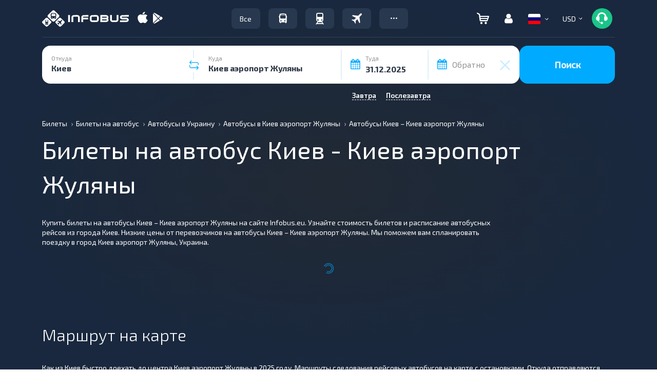

--- FILE ---
content_type: application/javascript
request_url: https://infobus.eu/js/firebase-export.js
body_size: 796
content:
// Import the functions you need from the SDKs you need
import { initializeApp } from "https://www.gstatic.com/firebasejs/11.0.2/firebase-app.js";
import { getMessaging, getToken } from "https://www.gstatic.com/firebasejs/11.0.2/firebase-messaging.js";

// Your web app's Firebase configuration
const firebaseConfig = {
    apiKey: "AIzaSyBI7A9w7IPIi96mTrY6-jeqW7HEtQshxSo",
    authDomain: "infobus-web.firebaseapp.com",
    projectId: "infobus-web",
    storageBucket: "infobus-web.firebasestorage.app",
    messagingSenderId: "1043541420964",
    appId: "1:1043541420964:web:b6729e9e0654471604af31",
    measurementId: "G-FMHJJ867Y0"
};

// Initialize Firebase
window.firebaseSpace = {};
window.firebaseSpace.firebaseApp = initializeApp(firebaseConfig);
window.firebaseSpace.getMessaging = getMessaging;
window.firebaseSpace.messaging = getMessaging(window.firebaseSpace.firebaseApp);
window.firebaseSpace.getToken = getToken;

--- FILE ---
content_type: image/svg+xml
request_url: https://infobus.eu/img/payment_system/apay.svg
body_size: 1036
content:
<svg width="52" height="24" viewBox="0 0 52 24" fill="none" xmlns="http://www.w3.org/2000/svg">
<rect width="52" height="24" rx="4" fill="white"/>
<g clip-path="url(#clip0_3036_15447)">
<path d="M13.43 7.05862C12.9613 7.60069 12.2114 8.02703 11.4614 7.96612C11.3677 7.23525 11.7364 6.45565 12.1676 5.98059C12.6363 5.42634 13.455 5.03045 14.1237 5C14.1987 5.75523 13.8925 6.50438 13.43 7.05862ZM14.1112 8.1062C13.0238 8.0453 12.0926 8.70917 11.5802 8.70917C11.0552 8.70917 10.2678 8.13666 9.40536 8.15493C8.28671 8.1732 7.24929 8.78835 6.68059 9.76894C5.50568 11.7362 6.37436 14.6414 7.51177 16.2432C8.06797 17.035 8.73042 17.906 9.60535 17.8755C10.4365 17.8451 10.7615 17.3517 11.7614 17.3517C12.7676 17.3517 13.0613 17.8755 13.9362 17.8633C14.8424 17.8451 15.4111 17.0716 15.9673 16.2798C16.5985 15.3784 16.861 14.5074 16.8735 14.4587C16.8548 14.4404 15.1236 13.7948 15.1049 11.8458C15.0861 10.2136 16.4735 9.44005 16.536 9.39132C15.7548 8.25847 14.5362 8.13666 14.1112 8.1062ZM20.3857 5.90141V17.772H22.2793V13.7156H24.8978C27.2914 13.7156 28.9663 12.1138 28.9663 9.79939C28.9663 7.48496 27.3164 5.90141 24.9603 5.90141H20.3857ZM22.2793 7.45451H24.4604C26.104 7.45451 27.0414 8.30719 27.0414 9.80548C27.0414 11.3038 26.104 12.1686 24.4541 12.1686H22.2793V7.45451ZM32.416 17.8633C33.6034 17.8633 34.7033 17.2786 35.2032 16.3468H35.2407V17.772H36.9906V11.8641C36.9906 10.1526 35.5845 9.04416 33.4221 9.04416C31.4161 9.04416 29.9287 10.1648 29.8724 11.6997H31.5785C31.7223 10.9688 32.416 10.4876 33.3659 10.4876C34.522 10.4876 35.172 11.0114 35.172 11.9798V12.6376L32.8097 12.7777C30.6161 12.9056 29.4287 13.7826 29.4287 15.3053C29.435 16.8401 30.6599 17.8633 32.416 17.8633ZM32.9284 16.4564C31.9223 16.4564 31.2786 15.9813 31.2786 15.2627C31.2786 14.5135 31.8973 14.0811 33.0784 14.0141L35.1782 13.8862V14.5561C35.1782 15.6646 34.2096 16.4564 32.9284 16.4564ZM39.3342 21C41.1778 21 42.0464 20.3118 42.8026 18.2349L46.1211 9.15988H44.1963L41.9714 16.1702H41.9339L39.7091 9.15988H37.7343L40.934 17.8024L40.759 18.3262C40.4716 19.2155 40.0028 19.5626 39.1654 19.5626C39.0154 19.5626 38.728 19.5443 38.6092 19.5322V20.9574C38.7217 20.9817 39.1904 21 39.3342 21Z" fill="black"/>
</g>
<defs>
<clipPath id="clip0_3036_15447">
<rect width="40" height="16" fill="white" transform="translate(6.12109 5)"/>
</clipPath>
</defs>
</svg>


--- FILE ---
content_type: image/svg+xml
request_url: https://infobus.eu/img/infobus_7/app-bg-appstore.svg
body_size: 7596
content:
<svg width="135" height="40" viewBox="0 0 135 40" fill="none" xmlns="http://www.w3.org/2000/svg">
<g clip-path="url(#clip0_3561_7250)">
<path d="M124.249 0.00013H10.7566C10.3429 0.00013 9.9342 0.00013 9.5216 0.00212999C9.17621 0.00412999 8.83358 0.00993997 8.48488 0.01483C7.72733 0.0227317 6.97157 0.081806 6.22416 0.191539C5.4778 0.303662 4.75482 0.515044 4.07967 0.818537C3.40534 1.1246 2.7892 1.52229 2.25358 1.99719C1.71514 2.47076 1.26632 3.01814 0.924356 3.61828C0.581453 4.21723 0.343683 4.85905 0.219258 5.52159C0.0936495 6.1833 0.0260586 6.85263 0.0170916 7.52359C0.00662229 7.83018 0.00551669 8.1378 0 8.44444V31.5586C0.00551669 31.8691 0.00662229 32.1699 0.0170916 32.4805C0.0260614 33.1514 0.0936522 33.8207 0.219258 34.4824C0.343339 35.1453 0.581124 35.7875 0.924356 36.3867C1.26616 36.9849 1.71505 37.5301 2.25358 38.001C2.78717 38.478 3.40371 38.876 4.07967 39.1797C4.75481 39.484 5.47772 39.6967 6.22416 39.8105C6.9717 39.9194 7.72738 39.9785 8.48488 39.9873C8.83358 39.9941 9.17621 39.998 9.5216 39.998C9.93419 40 10.343 40 10.7566 40H124.249C124.655 40 125.067 40 125.472 39.998C125.816 39.998 126.169 39.9941 126.512 39.9873C127.268 39.9789 128.023 39.9198 128.769 39.8105C129.518 39.6959 130.243 39.4833 130.921 39.1797C131.597 38.8758 132.213 38.4779 132.746 38.001C133.283 37.5282 133.733 36.9835 134.079 36.3867C134.42 35.7871 134.655 35.145 134.777 34.4824C134.903 33.8207 134.973 33.1515 134.987 32.4805C134.991 32.1699 134.991 31.8691 134.991 31.5586C135 31.1953 135 30.834 135 30.4648V9.53623C135 9.17002 135 8.80674 134.991 8.44444C134.991 8.1378 134.991 7.83018 134.987 7.52355C134.973 6.85253 134.903 6.18335 134.777 5.52155C134.655 4.8594 134.419 4.21762 134.079 3.61824C133.383 2.41532 132.278 1.43615 130.921 0.818447C130.243 0.515696 129.518 0.304369 128.769 0.191449C128.023 0.0812325 127.269 0.0221377 126.512 0.01469C126.169 0.00980997 125.816 0.00394999 125.472 0.00199999C125.067 0 124.655 0 124.249 0V0.00013Z" fill="#A6A6A6"/>
<path d="M9.54027 38.998C9.19662 38.998 8.86127 38.9941 8.52032 38.9874C7.81401 38.9793 7.10934 38.9251 6.41211 38.8254C5.76198 38.7267 5.13217 38.5433 4.54347 38.2811C3.96017 38.021 3.42815 37.68 2.96779 37.2712C2.50078 36.8671 2.11196 36.3985 1.81676 35.8839C1.5183 35.3659 1.31176 34.8107 1.20431 34.2376C1.08827 33.6218 1.0255 32.9991 1.01651 32.3749C1.00936 32.1654 1 31.4679 1 31.4679V8.51947C1 8.51947 1.00997 7.83262 1.01657 7.63083C1.02517 7.00764 1.08758 6.38594 1.20327 5.77109C1.31092 5.19642 1.51762 4.63961 1.81624 4.11994C2.11036 3.60566 2.49701 3.13669 2.96122 2.7312C3.4249 2.32186 3.95862 1.97911 4.54292 1.71547C5.13027 1.45408 5.75888 1.27193 6.4077 1.17511C7.10722 1.07434 7.81433 1.01986 8.52309 1.01213L9.54082 1H125.454L126.484 1.01262C127.186 1.01997 127.887 1.07396 128.58 1.17414C129.235 1.27217 129.87 1.45559 130.464 1.71838C131.635 2.2497 132.587 3.0903 133.188 4.12236C133.482 4.63845 133.686 5.19072 133.792 5.76042C133.909 6.38031 133.974 7.0069 133.988 7.6352C133.991 7.91653 133.991 8.21873 133.991 8.51947C134 8.892 134 9.24658 134 9.60407V30.3949C134 30.7558 134 31.1079 133.991 31.463C133.991 31.786 133.991 32.082 133.987 32.3866C133.974 33.0036 133.909 33.619 133.794 34.2278C133.689 34.8051 133.483 35.3646 133.185 35.8868C132.888 36.3959 132.501 36.8605 132.039 37.2634C131.579 37.6745 131.046 38.0175 130.461 38.2792C129.869 38.5434 129.234 38.7275 128.58 38.8254C127.882 38.9257 127.178 38.9798 126.471 38.9874C126.141 38.9941 125.795 38.998 125.459 38.998L124.237 39L9.54027 38.998Z" fill="black"/>
<path d="M24.768 20.3003C24.7788 19.4657 25.0005 18.6473 25.4125 17.9213C25.8245 17.1954 26.4135 16.5854 27.1246 16.1483C26.6728 15.5031 26.0769 14.9722 25.3841 14.5976C24.6912 14.2231 23.9206 14.0152 23.1334 13.9906C21.4542 13.8143 19.8262 14.9954 18.9705 14.9954C18.0982 14.9954 16.7807 14.0081 15.362 14.0373C14.4443 14.0669 13.55 14.3338 12.7661 14.8118C11.9822 15.2899 11.3356 15.9629 10.8891 16.7651C8.9551 20.1136 10.3977 25.0346 12.2503 27.7412C13.1772 29.0666 14.2605 30.547 15.6779 30.4945C17.065 30.437 17.583 29.61 19.2573 29.61C20.9161 29.61 21.4021 30.4945 22.8483 30.4611C24.3367 30.437 25.2745 29.1299 26.1688 27.792C26.8348 26.8476 27.3473 25.8039 27.6873 24.6995C26.8225 24.3338 26.0846 23.7216 25.5655 22.9393C25.0464 22.157 24.769 21.2392 24.768 20.3003Z" fill="white"/>
<path d="M22.0356 12.2113C22.8471 11.2371 23.247 9.98494 23.1501 8.7207C21.9103 8.85092 20.765 9.44348 19.9426 10.3803C19.5404 10.838 19.2324 11.3704 19.0362 11.9472C18.8399 12.524 18.7593 13.1337 18.7988 13.7417C19.419 13.7481 20.0325 13.6137 20.5932 13.3486C21.1538 13.0835 21.647 12.6946 22.0356 12.2113Z" fill="white"/>
<path d="M42.3008 27.1397H37.5674L36.4307 30.4961H34.4258L38.9092 18.0781H40.9922L45.4756 30.4961H43.4365L42.3008 27.1397ZM38.0576 25.5908H41.8096L39.96 20.1436H39.9082L38.0576 25.5908Z" fill="white"/>
<path d="M55.1573 25.9695C55.1573 28.7829 53.6514 30.5905 51.3789 30.5905C50.8033 30.6207 50.2308 30.4881 49.727 30.2079C49.2232 29.9278 48.8085 29.5114 48.5303 29.0065H48.4873V33.4909H46.6289V21.4421H48.4278V22.948H48.4619C48.7529 22.4455 49.1746 22.0313 49.6823 21.7495C50.1899 21.4676 50.7644 21.3287 51.3448 21.3474C53.6426 21.3474 55.1573 23.1638 55.1573 25.9695ZM53.2471 25.9695C53.2471 24.1365 52.2998 22.9314 50.8545 22.9314C49.4346 22.9314 48.4795 24.1618 48.4795 25.9695C48.4795 27.7937 49.4346 29.0154 50.8545 29.0154C52.2998 29.0154 53.2471 27.8191 53.2471 25.9695Z" fill="white"/>
<path d="M65.1221 25.9694C65.1221 28.7829 63.6162 30.5905 61.3438 30.5905C60.7681 30.6206 60.1956 30.488 59.6918 30.2079C59.188 29.9278 58.7733 29.5114 58.4952 29.0065H58.4521V33.4909H56.5938V21.4421H58.3926V22.948H58.4268C58.7177 22.4455 59.1394 22.0313 59.6471 21.7495C60.1547 21.4676 60.7292 21.3287 61.3096 21.3474C63.6075 21.3474 65.1221 23.1638 65.1221 25.9694ZM63.2119 25.9694C63.2119 24.1364 62.2647 22.9314 60.8194 22.9314C59.3994 22.9314 58.4444 24.1618 58.4444 25.9694C58.4444 27.7937 59.3994 29.0153 60.8194 29.0153C62.2647 29.0153 63.2119 27.8191 63.2119 25.9694H63.2119Z" fill="white"/>
<path d="M71.709 27.0362C71.8467 28.2676 73.043 29.0762 74.6778 29.0762C76.2442 29.0762 77.3711 28.2676 77.3711 27.1572C77.3711 26.1934 76.6914 25.6162 75.0821 25.2207L73.4727 24.833C71.1924 24.2822 70.1338 23.2158 70.1338 21.4854C70.1338 19.3428 72.001 17.8711 74.6524 17.8711C77.2764 17.8711 79.0752 19.3428 79.1358 21.4854H77.2598C77.1475 20.2461 76.1231 19.4981 74.626 19.4981C73.1289 19.4981 72.1045 20.2549 72.1045 21.3565C72.1045 22.2344 72.7588 22.751 74.3594 23.1465L75.7275 23.4824C78.2754 24.0849 79.334 25.1084 79.334 26.9248C79.334 29.248 77.4834 30.7031 74.54 30.7031C71.7861 30.7031 69.9268 29.2822 69.8066 27.0361L71.709 27.0362Z" fill="white"/>
<path d="M83.3437 19.3008V21.4434H85.0654V22.915H83.3437V27.9062C83.3437 28.6816 83.6885 29.043 84.4453 29.043C84.6497 29.0394 84.8538 29.0251 85.0566 29V30.4629C84.7164 30.5264 84.3705 30.5552 84.0244 30.5488C82.1914 30.5488 81.4766 29.8603 81.4766 28.1045V22.915H80.1602V21.4434H81.4765V19.3008H83.3437Z" fill="white"/>
<path d="M86.0645 25.9707C86.0645 23.1221 87.7422 21.332 90.3584 21.332C92.9834 21.332 94.6533 23.122 94.6533 25.9707C94.6533 28.8272 92.9922 30.6094 90.3584 30.6094C87.7255 30.6094 86.0645 28.8271 86.0645 25.9707ZM92.7598 25.9707C92.7598 24.0166 91.8643 22.8633 90.3584 22.8633C88.8525 22.8633 87.958 24.0254 87.958 25.9707C87.958 27.9326 88.8525 29.0772 90.3584 29.0772C91.8643 29.0772 92.7597 27.9326 92.7597 25.9707H92.7598Z" fill="white"/>
<path d="M96.1836 21.442H97.9561V22.983H97.9991C98.119 22.5017 98.4009 22.0764 98.7975 21.7785C99.1941 21.4806 99.6812 21.3284 100.177 21.3473C100.391 21.3465 100.605 21.3698 100.814 21.4166V23.1549C100.543 23.0723 100.261 23.0343 99.9785 23.0426C99.7085 23.0316 99.4394 23.0792 99.1895 23.1821C98.9397 23.285 98.7151 23.4408 98.5311 23.6386C98.3471 23.8365 98.2082 24.0719 98.1237 24.3286C98.0393 24.5852 98.0114 24.8571 98.042 25.1256V30.4957H96.1836L96.1836 21.442Z" fill="white"/>
<path d="M109.382 27.8379C109.132 29.4814 107.531 30.6094 105.483 30.6094C102.85 30.6094 101.215 28.8447 101.215 26.0137C101.215 23.1738 102.858 21.332 105.405 21.332C107.91 21.332 109.485 23.0527 109.485 25.7978V26.4346H103.091V26.5469C103.061 26.8801 103.103 27.2157 103.213 27.5316C103.323 27.8474 103.5 28.1362 103.73 28.3787C103.96 28.6213 104.24 28.8121 104.549 28.9384C104.859 29.0647 105.192 29.1236 105.526 29.1113C105.966 29.1525 106.406 29.0508 106.783 28.8213C107.16 28.5919 107.452 28.247 107.617 27.8379L109.382 27.8379ZM103.1 25.1357H107.626C107.643 24.8361 107.597 24.5363 107.493 24.2551C107.388 23.9739 107.226 23.7174 107.018 23.5016C106.809 23.2858 106.558 23.1155 106.281 23.0013C106.003 22.8871 105.705 22.8314 105.405 22.8379C105.103 22.8361 104.803 22.8942 104.523 23.009C104.243 23.1237 103.988 23.2928 103.774 23.5064C103.559 23.72 103.389 23.974 103.274 24.2537C103.158 24.5333 103.099 24.8331 103.1 25.1357V25.1357Z" fill="white"/>
<path d="M37.8271 8.73138C38.2168 8.70342 38.6077 8.76228 38.9718 8.90371C39.3359 9.04515 39.6641 9.26563 39.9327 9.54925C40.2013 9.83288 40.4036 10.1726 40.525 10.5438C40.6464 10.9151 40.6839 11.3087 40.6348 11.6962C40.6348 13.6025 39.6045 14.6982 37.8271 14.6982H35.6719V8.73138H37.8271ZM36.5986 13.8544H37.7236C38.002 13.871 38.2806 13.8254 38.5392 13.7208C38.7977 13.6161 39.0297 13.4552 39.2182 13.2496C39.4067 13.0441 39.5469 12.7991 39.6288 12.5324C39.7107 12.2658 39.7321 11.9843 39.6914 11.7084C39.7291 11.4335 39.7056 11.1538 39.6224 10.8891C39.5393 10.6244 39.3987 10.3814 39.2106 10.1775C39.0226 9.97358 38.7917 9.81378 38.5346 9.70954C38.2776 9.6053 38.0006 9.55922 37.7236 9.57459H36.5986V13.8544Z" fill="white"/>
<path d="M41.6819 12.4458C41.6536 12.1498 41.6875 11.8513 41.7813 11.5692C41.8751 11.2871 42.0269 11.0278 42.2268 10.8078C42.4268 10.5878 42.6705 10.4121 42.9423 10.2918C43.2142 10.1715 43.5082 10.1094 43.8055 10.1094C44.1027 10.1094 44.3967 10.1715 44.6686 10.2918C44.9404 10.4121 45.1841 10.5878 45.3841 10.8078C45.584 11.0278 45.7358 11.2871 45.8296 11.5692C45.9235 11.8513 45.9573 12.1498 45.929 12.4458C45.9578 12.742 45.9244 13.041 45.8308 13.3235C45.7372 13.606 45.5855 13.8658 45.3855 14.0862C45.1856 14.3067 44.9417 14.4828 44.6695 14.6033C44.3974 14.7239 44.1031 14.7861 43.8055 14.7861C43.5078 14.7861 43.2135 14.7239 42.9414 14.6033C42.6693 14.4828 42.4254 14.3067 42.2254 14.0862C42.0254 13.8658 41.8737 13.606 41.7801 13.3235C41.6865 13.041 41.6531 12.742 41.6819 12.4458ZM45.0149 12.4458C45.0149 11.4697 44.5764 10.8989 43.8069 10.8989C43.0345 10.8989 42.5999 11.4697 42.5999 12.4458C42.5999 13.4297 43.0345 13.9961 43.8069 13.9961C44.5765 13.996 45.0149 13.4257 45.0149 12.4458H45.0149Z" fill="white"/>
<path d="M51.5742 14.6982H50.6523L49.7217 11.3818H49.6514L48.7246 14.6982H47.8115L46.5703 10.1953H47.4717L48.2783 13.6313H48.3447L49.2705 10.1953H50.1231L51.0488 13.6313H51.1191L51.9219 10.1953H52.8105L51.5742 14.6982Z" fill="white"/>
<path d="M53.8535 10.1949H54.709V10.9102H54.7754C54.888 10.6533 55.0781 10.4379 55.3189 10.2941C55.5598 10.1503 55.8395 10.0852 56.1191 10.1079C56.3382 10.0915 56.5582 10.1245 56.7628 10.2046C56.9674 10.2847 57.1514 10.4098 57.3011 10.5707C57.4508 10.7315 57.5623 10.924 57.6275 11.1338C57.6927 11.3436 57.7099 11.5654 57.6777 11.7827V14.6977H56.7891V12.0059C56.7891 11.2823 56.4746 10.9224 55.8174 10.9224C55.6686 10.9155 55.5201 10.9408 55.3821 10.9966C55.244 11.0525 55.1197 11.1375 55.0175 11.2459C54.9154 11.3543 54.8379 11.4834 54.7904 11.6246C54.7429 11.7657 54.7264 11.9154 54.7422 12.0635V14.6978H53.8535L53.8535 10.1949Z" fill="white"/>
<path d="M59.0938 8.4375H59.9824V14.6982H59.0938V8.4375Z" fill="white"/>
<path d="M61.219 12.4439C61.1907 12.1479 61.2246 11.8494 61.3185 11.5673C61.4123 11.2852 61.5641 11.0259 61.7641 10.8059C61.964 10.5859 62.2078 10.4101 62.4796 10.2898C62.7515 10.1696 63.0455 10.1074 63.3428 10.1074C63.6401 10.1074 63.9341 10.1696 64.206 10.2898C64.4778 10.4101 64.7215 10.5859 64.9215 10.8059C65.1215 11.0259 65.2733 11.2852 65.3671 11.5673C65.461 11.8494 65.4949 12.1479 65.4666 12.4439C65.4954 12.7401 65.4619 13.0391 65.3683 13.3216C65.2747 13.6042 65.123 13.864 64.9229 14.0844C64.7229 14.3048 64.479 14.4809 64.2069 14.6014C63.9348 14.722 63.6404 14.7842 63.3428 14.7842C63.0452 14.7842 62.7508 14.722 62.4787 14.6014C62.2065 14.4809 61.9626 14.3048 61.7626 14.0844C61.5626 13.864 61.4109 13.6042 61.3173 13.3216C61.2237 13.0391 61.1902 12.7401 61.219 12.4439ZM64.552 12.4439C64.552 11.4678 64.1135 10.897 63.344 10.897C62.5715 10.897 62.137 11.4678 62.137 12.4439C62.137 13.4278 62.5716 13.9942 63.344 13.9942C64.1135 13.9942 64.552 13.4239 64.552 12.4439H64.552Z" fill="white"/>
<path d="M66.4023 13.4258C66.4023 12.6152 67.0059 12.1479 68.0771 12.0815L69.2969 12.0112V11.6226C69.2969 11.147 68.9824 10.8784 68.375 10.8784C67.8789 10.8784 67.5352 11.0605 67.4365 11.3789H66.5762C66.667 10.6055 67.3945 10.1094 68.416 10.1094C69.5449 10.1094 70.1816 10.6714 70.1816 11.6226V14.6992H69.3262V14.0664H69.2559C69.1131 14.2934 68.9127 14.4784 68.6751 14.6027C68.4375 14.7269 68.1712 14.7858 67.9033 14.7734C67.7143 14.7931 67.5232 14.7729 67.3425 14.7142C67.1617 14.6555 66.9953 14.5596 66.8538 14.4326C66.7124 14.3056 66.5992 14.1504 66.5214 13.977C66.4437 13.8036 66.4031 13.6158 66.4023 13.4258ZM69.2969 13.041V12.6645L68.1973 12.7349C67.5771 12.7764 67.2959 12.9873 67.2959 13.3843C67.2959 13.7895 67.6474 14.0254 68.1309 14.0254C68.2725 14.0397 68.4156 14.0254 68.5516 13.9833C68.6876 13.9412 68.8138 13.8722 68.9226 13.7804C69.0313 13.6885 69.1205 13.5757 69.1849 13.4487C69.2492 13.3217 69.2873 13.183 69.2969 13.041Z" fill="white"/>
<path d="M71.3496 12.4448C71.3496 11.022 72.0811 10.1206 73.2188 10.1206C73.5002 10.1077 73.7795 10.1751 74.024 10.315C74.2685 10.4548 74.4682 10.6615 74.5996 10.9106H74.666V8.4375H75.5547V14.6982H74.7031V13.9868H74.6328C74.4912 14.2343 74.2846 14.4383 74.0353 14.5768C73.7861 14.7153 73.5037 14.783 73.2188 14.7724C72.0732 14.7725 71.3496 13.8711 71.3496 12.4448ZM72.2676 12.4448C72.2676 13.3999 72.7178 13.9746 73.4707 13.9746C74.2197 13.9746 74.6826 13.3916 74.6826 12.4487C74.6826 11.5103 74.2149 10.919 73.4707 10.919C72.7227 10.919 72.2676 11.4976 72.2676 12.4448H72.2676Z" fill="white"/>
<path d="M79.2307 12.4458C79.2024 12.1498 79.2363 11.8513 79.3301 11.5692C79.424 11.2871 79.5757 11.0278 79.7757 10.8078C79.9756 10.5878 80.2193 10.4121 80.4912 10.2918C80.763 10.1715 81.057 10.1094 81.3543 10.1094C81.6516 10.1094 81.9455 10.1715 82.2174 10.2918C82.4892 10.4121 82.7329 10.5878 82.9329 10.8078C83.1328 11.0278 83.2846 11.2871 83.3784 11.5692C83.4723 11.8513 83.5061 12.1498 83.4778 12.4458C83.5067 12.742 83.4732 13.041 83.3796 13.3235C83.286 13.606 83.1344 13.8658 82.9344 14.0862C82.7344 14.3067 82.4905 14.4828 82.2184 14.6033C81.9462 14.7239 81.6519 14.7861 81.3543 14.7861C81.0567 14.7861 80.7623 14.7239 80.4902 14.6033C80.2181 14.4828 79.9742 14.3067 79.7742 14.0862C79.5742 13.8658 79.4225 13.606 79.3289 13.3235C79.2353 13.041 79.2019 12.742 79.2307 12.4458ZM82.5637 12.4458C82.5637 11.4697 82.1253 10.8989 81.3557 10.8989C80.5833 10.8989 80.1487 11.4697 80.1487 12.4458C80.1487 13.4297 80.5833 13.9961 81.3557 13.9961C82.1253 13.996 82.5637 13.4257 82.5637 12.4458Z" fill="white"/>
<path d="M84.6699 10.1949H85.5254V10.9102H85.5918C85.7045 10.6533 85.8945 10.4379 86.1353 10.2941C86.3762 10.1503 86.6559 10.0852 86.9356 10.1079C87.1547 10.0915 87.3746 10.1245 87.5792 10.2046C87.7838 10.2847 87.9678 10.4098 88.1175 10.5707C88.2672 10.7315 88.3787 10.924 88.4439 11.1338C88.5091 11.3436 88.5263 11.5654 88.4941 11.7827V14.6977H87.6055V12.0059C87.6055 11.2823 87.291 10.9224 86.6338 10.9224C86.485 10.9155 86.3365 10.9408 86.1985 10.9966C86.0604 11.0525 85.9361 11.1375 85.8339 11.2459C85.7318 11.3543 85.6543 11.4834 85.6068 11.6246C85.5593 11.7657 85.5428 11.9154 85.5586 12.0635V14.6978H84.6699V10.1949Z" fill="white"/>
<path d="M93.5166 9.07422V10.2158H94.4922V10.9644H93.5166V13.2798C93.5166 13.7515 93.7109 13.958 94.1533 13.958C94.2666 13.9576 94.3797 13.9508 94.4922 13.9375V14.6777C94.3326 14.7063 94.1709 14.7215 94.0088 14.7231C93.0205 14.7231 92.627 14.3755 92.627 13.5073V10.9643H91.9121V10.2158H92.627V9.07422H93.5166Z" fill="white"/>
<path d="M95.7051 8.4375H96.5859V10.919H96.6562C96.7744 10.6596 96.9696 10.443 97.2153 10.2987C97.461 10.1543 97.7452 10.0893 98.0292 10.1123C98.2472 10.1004 98.4651 10.1368 98.6674 10.2189C98.8697 10.3009 99.0513 10.4266 99.1995 10.5869C99.3476 10.7473 99.4585 10.9383 99.5243 11.1465C99.5901 11.3546 99.6091 11.5747 99.58 11.791V14.6982H98.6905V12.0103C98.6905 11.291 98.3555 10.9268 97.7276 10.9268C97.5748 10.9142 97.4212 10.9352 97.2774 10.9883C97.1337 11.0413 97.0032 11.1252 96.8952 11.2339C96.7872 11.3426 96.7043 11.4737 96.6522 11.6178C96.6002 11.7619 96.5802 11.9157 96.5938 12.0683V14.6982H95.7051L95.7051 8.4375Z" fill="white"/>
<path d="M104.761 13.4815C104.641 13.8931 104.379 14.249 104.022 14.4872C103.666 14.7253 103.237 14.8305 102.81 14.7842C102.514 14.7921 102.219 14.7353 101.946 14.6177C101.674 14.5002 101.43 14.3248 101.232 14.1036C101.034 13.8825 100.887 13.6209 100.8 13.3371C100.713 13.0533 100.69 12.754 100.73 12.46C100.691 12.1652 100.715 11.8652 100.801 11.5805C100.888 11.2959 101.035 11.0331 101.231 10.81C101.428 10.587 101.671 10.4088 101.943 10.2876C102.214 10.1664 102.509 10.105 102.806 10.1075C104.059 10.1075 104.815 10.9635 104.815 12.3775V12.6876H101.635V12.7374C101.621 12.9026 101.642 13.069 101.696 13.2257C101.751 13.3825 101.837 13.5262 101.95 13.6476C102.063 13.7691 102.2 13.8656 102.352 13.931C102.504 13.9964 102.669 14.0292 102.835 14.0274C103.047 14.0529 103.263 14.0146 103.453 13.9174C103.644 13.8202 103.802 13.6685 103.906 13.4815L104.761 13.4815ZM101.635 12.0303H103.91C103.921 11.8792 103.9 11.7274 103.85 11.5847C103.799 11.442 103.718 11.3115 103.614 11.2016C103.51 11.0918 103.383 11.005 103.243 10.9468C103.103 10.8886 102.953 10.8604 102.801 10.8638C102.648 10.8619 102.495 10.8908 102.353 10.9487C102.21 11.0067 102.081 11.0925 101.972 11.2012C101.864 11.3099 101.778 11.4393 101.72 11.5817C101.662 11.7241 101.633 11.8766 101.635 12.0303H101.635Z" fill="white"/>
</g>
<defs>
<clipPath id="clip0_3561_7250">
<rect width="135" height="40" fill="white"/>
</clipPath>
</defs>
</svg>


--- FILE ---
content_type: image/svg+xml
request_url: https://infobus.eu/img/infobus_7/app-bg-appgallery.svg
body_size: 7744
content:
<svg width="135" height="40" viewBox="0 0 135 40" fill="none" xmlns="http://www.w3.org/2000/svg">
<g clip-path="url(#clip0_3561_7297)">
<path d="M125.49 0H8.43564C8.13051 0 7.82538 0 7.51755 0C6.8462 0.00964117 6.17649 0.0684733 5.51395 0.176012C4.8557 0.286117 4.2183 0.494753 3.62376 0.79472C3.02573 1.09668 2.4791 1.48898 2.0036 1.95746C1.52819 2.42619 1.13084 2.96623 0.826283 3.55757C0.518868 4.1531 0.305769 4.79168 0.194419 5.45103C0.0825074 6.10409 0.0229167 6.76485 0.0162016 7.42716C0 7.73385 0 8.03254 0 8.33656V31.6688C0 31.9755 0 32.2742 0.0162016 32.5808C0.0231511 33.2431 0.0827401 33.9039 0.194419 34.557C0.304805 35.207 0.515156 35.8365 0.818182 36.4238C1.43072 37.6182 2.40985 38.5908 3.61566 39.2026C4.21046 39.5031 4.84766 39.7135 5.50585 39.8267C6.16845 39.9333 6.83816 39.9913 7.50945 40C7.81728 40 8.12241 40 8.42754 40H126.564C126.869 40 127.18 40 127.485 40C128.155 39.9918 128.823 39.9339 129.483 39.8267C130.147 39.7131 130.791 39.5027 131.392 39.2026C131.992 38.9038 132.54 38.5112 133.013 38.0399C133.49 37.572 133.89 37.0318 134.195 36.4398C134.495 35.8518 134.704 35.2224 134.814 34.573C134.925 33.9197 134.988 33.2592 135 32.5968C135 32.2902 135 31.9915 135 31.6848C135 31.3274 135 30.9701 135 30.618V9.41396C135 9.05127 135 8.69391 135 8.34722C135 8.0432 135 7.73918 135 7.43783C134.988 6.77545 134.926 6.1149 134.814 5.4617C134.703 4.81249 134.494 4.18327 134.195 3.59491C133.583 2.39701 132.606 1.41933 131.401 0.800053C130.799 0.503164 130.155 0.297295 129.491 0.189346C128.831 0.0812228 128.163 0.0223859 127.493 0.0133342C127.188 0.0133342 126.878 0.0133342 126.572 0.0133342L125.49 0Z" fill="#B6B6B6"/>
<path d="M8.55149 39C8.24695 39 7.9505 39 7.64865 39C7.02387 38.992 6.40054 38.9389 5.78369 38.8411C5.20952 38.7452 4.65286 38.5667 4.13163 38.3114C3.09609 37.7897 2.25264 36.9627 1.71957 35.9461C1.45724 35.4339 1.2755 34.8856 1.18057 34.3199C1.07752 33.7122 1.02255 33.0977 1.01617 32.4817C1.01617 32.2751 1 31.5865 1 31.5865V8.40824C1 8.40824 1 7.73019 1.01617 7.53154C1.02083 6.91472 1.0749 6.29922 1.17787 5.69074C1.27158 5.12299 1.45336 4.57274 1.71688 4.05918C1.97884 3.55383 2.32191 3.09325 2.73291 2.69513C3.14339 2.29129 3.61527 1.95263 4.13163 1.69129C4.65169 1.43543 5.20755 1.2569 5.78099 1.16157C6.39943 1.06161 7.02465 1.00761 7.65135 1H8.55149H126.449H127.359C127.981 1.00522 128.601 1.05836 129.214 1.15892C129.793 1.25229 130.354 1.43087 130.879 1.68865C131.917 2.21482 132.76 3.04885 133.289 4.07242C133.55 4.58207 133.732 5.12768 133.828 5.69074C133.931 6.30378 133.989 6.92345 134 7.54478C134 7.82289 134 8.12219 134 8.41883C134 8.78699 134 9.13661 134 9.47829V30.5085C134 30.866 134 31.213 134 31.5679C134 31.9228 134 32.1798 134 32.4817C133.99 33.0907 133.933 33.6981 133.83 34.2987C133.738 34.8685 133.556 35.4207 133.291 35.9355C132.756 36.9482 131.914 37.7728 130.882 38.2955C130.358 38.5536 129.797 38.7322 129.219 38.8252C128.602 38.9236 127.979 38.9767 127.354 38.9841C127.063 38.9841 126.756 38.9841 126.459 38.9841H8.55149V39Z" fill="black"/>
<path d="M49.4903 27.0028H44.7996L43.6609 30.1335H41.5996L46.1863 18.4375H48.1329L52.8236 30.1335H50.6663L49.4903 27.0028ZM45.3969 25.4028H48.8903L47.6396 22.0535C47.4689 21.5922 47.2983 21.0802 47.1329 20.5202C46.9809 21.0162 46.8156 21.5202 46.6396 22.0375L45.3969 25.4028Z" fill="white"/>
<path d="M53.6538 23.5542C53.6538 22.9089 53.6325 22.1977 53.5898 21.4209H55.4565C55.5266 21.7865 55.5747 22.1561 55.6005 22.5275C55.9271 22.1361 56.3346 21.82 56.7949 21.6009C57.2552 21.3818 57.7574 21.2649 58.2672 21.2582C58.8649 21.2487 59.4518 21.4178 59.953 21.7436C60.4541 22.0695 60.8467 22.5374 61.0805 23.0875C61.4086 23.8438 61.5643 24.6636 61.5365 25.4875C61.5568 26.3859 61.3745 27.2773 61.0032 28.0955C60.6925 28.7746 60.1854 29.345 59.5472 29.7329C58.8906 30.1123 58.1427 30.305 57.3845 30.2902C56.7879 30.2898 56.1956 30.1889 55.6325 29.9915V33.5995L53.6378 33.7702L53.6538 23.5542ZM58.8965 27.9995C59.3018 27.4662 59.5072 26.6662 59.5072 25.5995C59.5072 24.6271 59.3383 23.916 59.0005 23.4662C58.8479 23.2572 58.6468 23.0883 58.4146 22.974C58.1824 22.8598 57.9259 22.8035 57.6672 22.8102C57.2945 22.8052 56.927 22.8971 56.6005 23.0769C56.2537 23.2733 55.9382 23.5205 55.6645 23.8102V28.4769C55.8855 28.581 56.1183 28.6581 56.3578 28.7062C56.6155 28.7619 56.8782 28.7905 57.1418 28.7915C57.4766 28.8116 57.8112 28.75 58.1169 28.612C58.4226 28.474 58.6901 28.2638 58.8965 27.9995Z" fill="white"/>
<path d="M62.7495 23.5542C62.7495 22.9089 62.7282 22.1977 62.6855 21.4209H64.5522C64.6245 21.7863 64.6735 22.1559 64.6989 22.5275C65.4758 21.6813 66.3646 21.2582 67.3655 21.2582C67.9632 21.2487 68.5502 21.4178 69.0513 21.7436C69.5525 22.0695 69.945 22.5374 70.1789 23.0875C70.5069 23.8438 70.6627 24.6636 70.6349 25.4875C70.6593 26.3849 70.4816 27.2762 70.1149 28.0955C69.8035 28.775 69.2954 29.3454 68.6562 29.7329C67.9997 30.1127 67.2518 30.3054 66.4935 30.2902C65.8969 30.2898 65.3046 30.1889 64.7415 29.9915V33.5995L62.7469 33.7702L62.7495 23.5542ZM68.0002 27.9995C68.4055 27.4537 68.6082 26.6537 68.6082 25.5995C68.6082 24.6271 68.4402 23.916 68.1042 23.4662C67.9516 23.2572 67.7505 23.0883 67.5183 22.974C67.2861 22.8598 67.0296 22.8035 66.7709 22.8102C66.3983 22.8057 66.0309 22.8976 65.7042 23.0769C65.3574 23.2733 65.0419 23.5205 64.7682 23.8102V28.4769C64.9895 28.5803 65.2222 28.6572 65.4615 28.7062C65.7192 28.7619 65.9819 28.7905 66.2455 28.7915C66.5802 28.8111 66.9147 28.7493 67.2203 28.6114C67.5259 28.4734 67.7935 28.2635 68.0002 27.9995Z" fill="white"/>
<path d="M74.302 29.5806C73.4499 29.1133 72.7577 28.4007 72.3154 27.5353C71.8319 26.5574 71.5939 25.4765 71.622 24.386C71.5875 23.2192 71.8635 22.0643 72.422 21.0393C72.9263 20.1498 73.6838 19.4305 74.598 18.9726C75.5589 18.5032 76.6168 18.2666 77.686 18.282C78.3345 18.2791 78.9809 18.3544 79.6114 18.506C80.201 18.6448 80.7734 18.8487 81.318 19.114L80.8007 20.6473C79.8574 20.1715 78.8196 19.9127 77.7634 19.89C77.0178 19.8775 76.2821 20.0615 75.63 20.4233C75.0114 20.7784 74.5142 21.3119 74.2034 21.954C73.8459 22.7155 73.6724 23.5504 73.6967 24.3913C73.6834 25.1489 73.8156 25.9021 74.086 26.61C74.3316 27.2365 74.7635 27.7726 75.3234 28.146C75.9613 28.5451 76.7049 28.7421 77.4567 28.7113C77.8463 28.7103 78.2352 28.6773 78.6194 28.6126C78.9911 28.5535 79.3564 28.4589 79.71 28.33V25.9513H77.006V24.402H81.6487V29.3326C80.9751 29.6465 80.2698 29.887 79.5447 30.05C78.8258 30.2156 78.0905 30.2997 77.3527 30.3006C76.2909 30.3261 75.2404 30.0782 74.302 29.5806Z" fill="white"/>
<path d="M88.7329 30.1336C88.6575 29.7527 88.6111 29.3667 88.5942 28.9789C88.2611 29.3665 87.854 29.6838 87.3969 29.9122C86.8807 30.1737 86.3087 30.3055 85.7302 30.2962C85.2568 30.3022 84.7883 30.201 84.3595 30.0002C83.9517 29.809 83.6108 29.4996 83.3809 29.1122C83.1261 28.6732 82.9996 28.1716 83.0155 27.6642C83.0006 27.2794 83.0755 26.8964 83.2342 26.5456C83.393 26.1947 83.6313 25.8857 83.9302 25.6429C84.5382 25.138 85.5524 24.8864 86.9729 24.8882C87.502 24.888 88.0304 24.9254 88.5542 25.0002V24.8296C88.5542 24.0616 88.3907 23.5193 88.0635 23.2029C87.6725 22.8664 87.165 22.6969 86.6502 22.7309C86.1891 22.7365 85.7305 22.7992 85.2849 22.9176C84.8434 23.024 84.413 23.1722 83.9995 23.3602L83.6849 21.9096C84.1371 21.7166 84.6068 21.5674 85.0875 21.4642C85.6922 21.3275 86.3103 21.2595 86.9302 21.2616C87.587 21.2436 88.2405 21.3607 88.8502 21.6056C89.3865 21.8427 89.8232 22.2595 90.0849 22.7842C90.4122 23.4868 90.5649 24.258 90.5302 25.0322V28.4989C90.5302 28.8544 90.5516 29.4002 90.5942 30.1362L88.7329 30.1336ZM87.5382 28.5336C87.9226 28.3549 88.2679 28.1021 88.5542 27.7896V26.1896C88.1116 26.1372 87.6665 26.1079 87.2209 26.1016C86.3978 26.1016 85.828 26.2349 85.5115 26.5016C85.3572 26.632 85.2345 26.7958 85.1527 26.9805C85.0709 27.1653 85.0322 27.3663 85.0395 27.5682C85.0251 27.7427 85.0484 27.9183 85.1077 28.083C85.1671 28.2477 85.2611 28.3977 85.3835 28.5229C85.6435 28.7421 85.9774 28.8537 86.3169 28.8349C86.7416 28.8285 87.1593 28.7254 87.5382 28.5336Z" fill="white"/>
<path d="M92.0723 28.0432V17.7498L94.0563 17.5898V27.6885C94.0281 27.9689 94.0947 28.2506 94.2456 28.4885C94.3218 28.5705 94.4157 28.6339 94.5201 28.6741C94.6246 28.7143 94.7368 28.7302 94.8483 28.7205C95.0291 28.7127 95.2083 28.6822 95.3816 28.6298L95.6163 30.0592C95.393 30.1435 95.1615 30.2042 94.9256 30.2405C94.671 30.2847 94.4133 30.3079 94.1549 30.3098C92.7665 30.301 92.0723 29.5454 92.0723 28.0432Z" fill="white"/>
<path d="M97.0352 28.0432V17.7498L99.0218 17.5898V27.6885C98.9936 27.9689 99.0603 28.2506 99.2112 28.4885C99.2874 28.5705 99.3813 28.6339 99.4857 28.6741C99.5901 28.7143 99.7023 28.7302 99.8138 28.7205C99.9947 28.7127 100.174 28.6822 100.347 28.6298L100.579 30.0592C100.357 30.1435 100.126 30.2043 99.8912 30.2405C99.6357 30.2848 99.3771 30.308 99.1178 30.3098C97.7312 30.301 97.0369 29.5454 97.0352 28.0432Z" fill="white"/>
<path d="M108.739 26.0311H103.04C103.131 27.8568 104 28.7697 105.648 28.7697C106.071 28.7675 106.492 28.7174 106.904 28.6204C107.325 28.5225 107.736 28.3887 108.133 28.2204L108.571 29.5857C107.544 30.0696 106.42 30.3122 105.285 30.2951C104.472 30.3185 103.667 30.135 102.944 29.7617C102.318 29.4234 101.816 28.8948 101.509 28.2524C101.171 27.5081 101.007 26.6964 101.029 25.8791C101.007 25.0226 101.182 24.1724 101.539 23.3937C101.843 22.7329 102.336 22.1764 102.955 21.7937C103.589 21.4201 104.315 21.2299 105.051 21.2444C105.781 21.2186 106.502 21.4208 107.112 21.8231C107.662 22.2051 108.089 22.74 108.339 23.3617C108.613 24.0389 108.749 24.7643 108.739 25.4951V26.0311ZM106.795 24.7644C106.799 24.1982 106.611 23.6474 106.261 23.2017C106.105 23.0264 105.912 22.8878 105.696 22.7956C105.479 22.7034 105.246 22.66 105.011 22.6684C104.774 22.6635 104.54 22.7085 104.322 22.8004C104.104 22.8923 103.908 23.029 103.747 23.2017C103.371 23.6398 103.141 24.1841 103.088 24.7591L106.795 24.7644Z" fill="white"/>
<path d="M110.248 23.6099C110.248 23.1326 110.224 22.4019 110.182 21.4232H112.048C112.08 21.6659 112.11 21.9566 112.142 22.2899C112.174 22.6232 112.19 22.9006 112.2 23.1112C112.401 22.7714 112.629 22.4485 112.883 22.1459C113.103 21.8873 113.369 21.6713 113.667 21.5086C113.98 21.3394 114.332 21.254 114.688 21.2606C114.958 21.254 115.228 21.2872 115.488 21.3592L115.238 23.0873C114.925 22.9969 114.597 22.9739 114.276 23.0199C113.954 23.0658 113.645 23.1797 113.371 23.3539C112.93 23.682 112.545 24.0801 112.232 24.5326V30.1326H110.248V23.6099Z" fill="white"/>
<path d="M116.598 33.6985C116.355 33.6592 116.115 33.6012 115.881 33.5252L116.244 32.0718C116.411 32.117 116.581 32.1535 116.753 32.1812C116.945 32.2152 117.139 32.2331 117.334 32.2345C118.223 32.2345 118.884 31.6665 119.318 30.5305L119.449 30.2078L116.236 21.4238H118.369L120.001 26.3332C120.21 26.9646 120.379 27.6086 120.508 28.2612C120.66 27.6318 120.836 27.0025 121.041 26.3732L122.668 21.4238H124.676L121.476 30.2478C121.234 30.9586 120.905 31.6366 120.497 32.2665C120.185 32.7422 119.76 33.1327 119.26 33.4025C118.723 33.6645 118.131 33.7926 117.534 33.7758C117.221 33.777 116.907 33.7512 116.598 33.6985Z" fill="white"/>
<path d="M41.5996 7.30078H45.1463L45.0476 8.15945H42.6343V9.82078H44.9089V10.6208H42.6343V12.4608H45.1756L45.0876 13.3328H41.5996V7.30078Z" fill="white"/>
<path d="M47.5977 10.2554L45.731 7.30078H46.915L48.1844 9.47145L49.5177 7.30078H50.667L48.8004 10.2181L50.819 13.3328H49.619L48.1817 10.9594L46.7177 13.3328H45.5684L47.5977 10.2554Z" fill="white"/>
<path d="M51.584 7.30078H53.2106C53.9733 7.30078 54.5582 7.45634 54.9653 7.76745C55.1678 7.92678 55.3289 8.13267 55.4347 8.36759C55.5406 8.60252 55.5881 8.85953 55.5733 9.11678C55.5846 9.48423 55.4922 9.84742 55.3066 10.1648C55.1256 10.4631 54.8615 10.7022 54.5466 10.8528C54.1968 11.0182 53.8135 11.1003 53.4267 11.0928C53.1581 11.089 52.8903 11.0613 52.6267 11.0101V13.3328H51.584V7.30078ZM54.1973 9.99412C54.3111 9.88486 54.3998 9.75223 54.4573 9.60537C54.5149 9.45851 54.5399 9.30091 54.5307 9.14345C54.5442 8.99255 54.5204 8.84062 54.4614 8.7011C54.4023 8.56157 54.3098 8.43874 54.192 8.34345C53.8919 8.16067 53.5426 8.07499 53.192 8.09812H52.6267V10.2314C52.8248 10.2671 53.0254 10.2877 53.2267 10.2928C53.5763 10.319 53.9229 10.2124 54.1973 9.99412Z" fill="white"/>
<path d="M56.6035 7.30078H57.6435V12.4421H60.1395L60.0515 13.3328H56.6035V7.30078Z" fill="white"/>
<path d="M61.723 13.0376C61.2859 12.7917 60.9329 12.42 60.7097 11.9709C60.4671 11.4731 60.3473 10.9245 60.3603 10.3709C60.3476 9.79243 60.4757 9.21952 60.7337 8.70158C60.9701 8.23471 61.3419 7.84997 61.8003 7.59758C62.3136 7.32877 62.888 7.19827 63.467 7.21892C64.0145 7.20422 64.5562 7.3339 65.0377 7.59492C65.4721 7.84171 65.8223 8.21333 66.043 8.66158C66.2808 9.15417 66.3987 9.69605 66.387 10.2429C66.4014 10.8279 66.2723 11.4074 66.011 11.9309C65.7723 12.3962 65.4011 12.7803 64.9443 13.0349C64.4401 13.3032 63.8753 13.4372 63.3043 13.4242C62.7522 13.4382 62.2064 13.3047 61.723 13.0376ZM64.4217 12.2989C64.7157 12.1041 64.9442 11.8254 65.0777 11.4989C65.2273 11.1252 65.3007 10.7254 65.2937 10.3229C65.3004 9.92782 65.2353 9.53479 65.1017 9.16292C64.982 8.84082 64.7683 8.56211 64.4883 8.36292C64.1636 8.16423 63.7903 8.05909 63.4097 8.05909C63.029 8.05909 62.6557 8.16423 62.331 8.36292C62.0362 8.56745 61.8066 8.8526 61.6697 9.18425C61.5179 9.54255 61.4426 9.92853 61.4483 10.3176C61.4419 10.7184 61.5125 11.1167 61.6563 11.4909C61.7841 11.8333 62.0177 12.1259 62.3231 12.3264C62.6286 12.5269 62.9901 12.6247 63.355 12.6056C63.7336 12.6149 64.1059 12.5079 64.4217 12.2989Z" fill="white"/>
<path d="M67.5469 7.30118H69.4349C69.988 7.26203 70.5385 7.40739 71.0002 7.71451C71.1774 7.85359 71.3183 8.03336 71.4112 8.23855C71.504 8.44374 71.546 8.6683 71.5335 8.89318C71.5398 9.18558 71.4739 9.47502 71.3415 9.73585C71.2258 9.96456 71.0643 10.167 70.8669 10.3305C70.6904 10.473 70.4924 10.5864 70.2802 10.6665L72.1469 13.3332H70.9335L69.3629 10.9332H68.5975V13.3332H67.5469V7.30118ZM69.1815 10.1545C69.4131 10.1596 69.6426 10.1093 69.8509 10.0078C70.0384 9.91777 70.1966 9.77628 70.3069 9.59985C70.4169 9.41152 70.4732 9.19661 70.4695 8.97851C70.4803 8.85264 70.4596 8.72607 70.4093 8.61017C70.3591 8.49428 70.2808 8.39268 70.1815 8.31451C69.9315 8.158 69.6385 8.08428 69.3442 8.10385H68.5895V10.1652L69.1815 10.1545Z" fill="white"/>
<path d="M72.9609 7.30078H76.5156L76.4143 8.15945H74.0143V9.82078H76.2676V10.6208H73.9929V12.4608H76.5343L76.4569 13.3328H72.9609V7.30078Z" fill="white"/>
<path d="M80.3809 7.30078H81.4209V13.3328H80.3809V7.30078Z" fill="white"/>
<path d="M84.1753 8.17011H82.3086L82.3993 7.30078H87.0926L86.9966 8.17011H85.2179V13.3328H84.1753V8.17011Z" fill="white"/>
<path d="M91.6137 13.0375C91.1774 12.7914 90.8253 12.4197 90.603 11.9708C90.3583 11.4737 90.2375 10.9248 90.251 10.3708C90.2383 9.79234 90.3664 9.21943 90.6244 8.70149C90.8615 8.2351 91.2331 7.85054 91.691 7.59749C92.2003 7.32736 92.7707 7.19325 93.347 7.20816C93.9009 7.19324 94.4487 7.32674 94.9337 7.59482C95.3687 7.84083 95.7192 8.21267 95.939 8.66149C96.1778 9.15385 96.2966 9.69574 96.2857 10.2428C96.3005 10.8281 96.1704 11.408 95.907 11.9308C95.6691 12.3966 95.2977 12.781 94.8404 13.0348C94.3364 13.3038 93.7714 13.4379 93.2004 13.4242C92.6464 13.4391 92.0986 13.3056 91.6137 13.0375ZM94.315 12.2988C94.6076 12.1031 94.8351 11.8246 94.9684 11.4988C95.118 11.1251 95.1914 10.7253 95.1844 10.3228C95.191 9.92773 95.126 9.5347 94.9924 9.16282C94.8737 8.84092 94.6609 8.56216 94.3817 8.36282C94.0566 8.1639 93.6828 8.05864 93.3017 8.05864C92.9205 8.05864 92.5468 8.1639 92.2217 8.36282C91.9269 8.56735 91.6973 8.85251 91.5604 9.18416C91.4099 9.54284 91.3346 9.92856 91.339 10.3175C91.3326 10.7183 91.4032 11.1166 91.547 11.4908C91.6743 11.8198 91.896 12.1037 92.1844 12.3068C92.5001 12.5152 92.873 12.6196 93.251 12.6055C93.6285 12.6132 93.9995 12.5063 94.315 12.2988Z" fill="white"/>
<path d="M97.4395 7.30078H98.6341L101.618 11.9754C101.591 11.5301 101.581 11.1221 101.581 10.7461V7.30078H102.546V13.3328H101.389L98.3595 8.58345C98.3888 9.11678 98.4048 9.59945 98.4048 10.0181V13.3328H97.4395V7.30078Z" fill="white"/>
<path fill-rule="evenodd" clip-rule="evenodd" d="M26.9337 7.33398H15.8643C10.6457 7.33398 8.73633 9.24332 8.73633 14.462V25.5393C8.73633 30.758 10.6457 32.6673 15.8643 32.6673H26.9337C32.1523 32.6673 34.0643 30.758 34.0643 25.5393V14.462C34.0697 9.24332 32.1603 7.33398 26.9337 7.33398Z" fill="#C8102E"/>
<path d="M13.7518 20H14.4238V23.3147H13.7518V21.968H12.2345V23.3147H11.5625V20H12.2345V21.3333H13.7518V20ZM17.5385 21.896C17.5385 22.4293 17.2718 22.7227 16.7865 22.7227C16.3012 22.7227 16.0292 22.4293 16.0292 21.8667V20H15.3572V21.8933C15.3572 22.824 15.8745 23.3573 16.7758 23.3573C17.6772 23.3573 18.2105 22.824 18.2105 21.864V20H17.5385V21.896ZM25.3038 22.2773L24.5518 20H23.9998L23.2532 22.28L22.5198 20H21.8052L22.9598 23.3147H23.5172L24.2665 21.1387L25.0185 23.3147H25.5812L26.7358 20H26.0372L25.3038 22.2773ZM27.9385 21.8853H29.1625V21.2853H27.9385V20.608H29.7145V20H27.2772V23.3067H29.7785V22.7093H27.9385V21.8853ZM30.5785 23.3067H31.2425V20H30.5785V23.3067ZM19.5385 22.6213L19.2372 23.3093H18.5518L19.9998 20H20.5918L22.0452 23.3093H21.3518L21.0665 22.624L19.5385 22.6213ZM19.7892 22.024H20.7998L20.2932 20.84L19.7892 22.024Z" fill="white"/>
<path d="M21.4035 15.7844C20.2856 15.7837 19.2136 15.3392 18.4231 14.5487C17.6326 13.7582 17.1882 12.6863 17.1875 11.5684H17.7822C17.7822 12.5288 18.1637 13.4499 18.8428 14.129C19.522 14.8082 20.4431 15.1897 21.4035 15.1897C22.3639 15.1897 23.285 14.8082 23.9642 14.129C24.6433 13.4499 25.0248 12.5288 25.0248 11.5684H25.6195C25.6188 12.6863 25.1744 13.7582 24.3839 14.5487C23.5934 15.3392 22.5214 15.7837 21.4035 15.7844Z" fill="white"/>
</g>
<defs>
<clipPath id="clip0_3561_7297">
<rect width="135" height="40" fill="white"/>
</clipPath>
</defs>
</svg>


--- FILE ---
content_type: image/svg+xml
request_url: https://infobus.eu/img/payment_system/mastercard_securecode.svg
body_size: 4035
content:
<svg width="52" height="24" viewBox="0 0 52 24" fill="none" xmlns="http://www.w3.org/2000/svg">
<rect width="52" height="24" rx="4" fill="white"/>
<g clip-path="url(#clip0_3036_15440)">
<path fill-rule="evenodd" clip-rule="evenodd" d="M32.3062 6.24601L32.1281 7.30032C31.7718 7.1246 31.5224 7.05431 31.2373 7.05431C30.4891 7.05431 29.9903 7.79233 29.9903 8.84665C29.9903 9.58466 30.3466 10.0064 30.9167 10.0064C31.1661 10.0064 31.4155 9.9361 31.7718 9.76038L31.5936 10.8498C31.2373 10.9553 30.9879 10.9904 30.7029 10.9904C29.634 10.9904 28.957 10.1821 28.957 8.91693C28.957 7.19489 29.8834 6 31.2017 6C31.3798 6 31.5224 6 31.6649 6.03514L32.0568 6.14058C32.1993 6.21086 32.2349 6.21086 32.3062 6.24601Z" fill="#E30016"/>
<path fill-rule="evenodd" clip-rule="evenodd" d="M29.0273 6.94922C28.9917 6.94922 28.9561 6.94922 28.9204 6.94922C28.5998 6.94922 28.4216 7.12494 28.101 7.58181L28.1722 6.98436H27.2815L26.6758 10.8853H27.6734C28.0297 8.49554 28.1366 8.10896 28.5998 8.10896C28.6354 8.10896 28.6354 8.10896 28.671 8.10896C28.7779 7.61695 28.8848 7.26551 29.0273 6.94922Z" fill="#E30016"/>
<path fill-rule="evenodd" clip-rule="evenodd" d="M23.0785 10.8148C22.7934 10.8851 22.5797 10.9554 22.3659 10.9554C21.8671 10.9554 21.582 10.6391 21.582 10.112C21.582 10.0065 21.582 9.90111 21.6177 9.76053L21.6889 9.37395L21.7245 9.05766L22.1521 6.42188H23.1497L23.0428 6.98418H23.5417L23.3991 7.93306H22.9003L22.6509 9.54967C22.6509 9.61996 22.6509 9.69025 22.6509 9.72539C22.6509 9.93625 22.7578 10.0065 22.9716 10.0065C23.0785 10.0065 23.1854 10.0065 23.2566 9.9714L23.0785 10.8148Z" fill="#E30016"/>
<path fill-rule="evenodd" clip-rule="evenodd" d="M19.1595 8.21437C19.1595 8.70638 19.3733 9.05782 19.9077 9.30383C20.2996 9.51469 20.3709 9.54983 20.3709 9.72555C20.3709 9.97156 20.1928 10.077 19.8008 10.077C19.5158 10.077 19.2308 10.0418 18.9101 9.93641L18.7676 10.815L18.9814 10.8502C19.0526 10.8502 19.1239 10.8853 19.2308 10.8853C19.4802 10.9204 19.6583 10.9204 19.7652 10.9204C20.7985 10.9204 21.2973 10.4987 21.2973 9.62012C21.2973 9.09296 21.0835 8.77667 20.5847 8.53066C20.1571 8.3198 20.1215 8.28466 20.1215 8.10894C20.1215 7.89808 20.2996 7.79264 20.6203 7.79264C20.8341 7.79264 21.0835 7.82779 21.3329 7.86293L21.4754 6.94919C21.226 6.91405 20.8341 6.87891 20.5847 6.87891C19.5514 6.91405 19.1595 7.51149 19.1595 8.21437Z" fill="#E30016"/>
<path fill-rule="evenodd" clip-rule="evenodd" d="M40.2155 10.885H39.2892L39.3248 10.4984C39.0754 10.7796 38.7904 10.9202 38.4341 10.9202C37.7215 10.9202 37.2227 10.2876 37.2227 9.30354C37.2227 8.00322 37.9709 6.91376 38.826 6.91376C39.2179 6.91376 39.5029 7.08948 39.788 7.44092L40.0018 6.07031H40.9637L40.2155 10.885ZM38.7547 9.97127C39.2179 9.97127 39.5386 9.44411 39.5386 8.67095C39.5386 8.17894 39.3604 7.89779 39.0041 7.89779C38.5409 7.89779 38.2203 8.42495 38.2203 9.19811C38.2559 9.69012 38.4341 9.97127 38.7547 9.97127Z" fill="#E30016"/>
<path fill-rule="evenodd" clip-rule="evenodd" d="M26.2137 10.7799C25.8574 10.8853 25.5367 10.9556 25.1804 10.9204C24.0759 10.9204 23.5059 10.323 23.5059 9.1984C23.5059 7.86293 24.2541 6.87891 25.2517 6.87891C26.0712 6.87891 26.6056 7.44121 26.6056 8.28466C26.6056 8.56581 26.57 8.84696 26.4987 9.23354H24.5391C24.5391 9.30383 24.5391 9.30383 24.5391 9.33897C24.5391 9.79584 24.8242 10.0067 25.3942 10.0067C25.7505 10.0067 26.0712 9.93641 26.4275 9.7607L26.2137 10.7799ZM25.6793 8.49552C25.6793 8.42523 25.6793 8.35494 25.6793 8.28466C25.6793 7.96836 25.5011 7.79264 25.2161 7.79264C24.8954 7.79264 24.6816 8.03865 24.5747 8.49552H25.6793Z" fill="#E30016"/>
<path fill-rule="evenodd" clip-rule="evenodd" d="M15.1682 10.885H14.1706L14.7407 7.23007L13.4936 10.885H12.8167L12.7098 7.23007L12.1397 10.885H11.1777L11.9616 6.10547H13.3868L13.4224 9.05755L14.3844 6.10547H15.9165L15.1682 10.885Z" fill="#E30016"/>
<path fill-rule="evenodd" clip-rule="evenodd" d="M17.7335 9.16326C17.6266 9.16326 17.591 9.16326 17.5198 9.16326C16.9497 9.16326 16.6646 9.37413 16.6646 9.76071C16.6646 10.0067 16.8072 10.1473 17.0209 10.1473C17.4129 10.1121 17.6979 9.72556 17.7335 9.16326ZM18.4461 10.8853H17.6266L17.6623 10.4987C17.4129 10.815 17.0922 10.9556 16.629 10.9556C16.0946 10.9556 15.7383 10.5339 15.7383 9.90128C15.7383 8.9524 16.3796 8.3901 17.4841 8.3901C17.591 8.3901 17.7335 8.3901 17.876 8.42524C17.9117 8.28467 17.9117 8.24953 17.9117 8.17924C17.9117 7.93323 17.7335 7.8278 17.2703 7.8278C16.9853 7.8278 16.6646 7.86294 16.4509 7.93323L16.3084 7.96838L16.2015 8.00352L16.344 7.12493C16.8428 6.98435 17.1635 6.91406 17.5198 6.91406C18.3749 6.91406 18.838 7.30064 18.838 8.03866C18.838 8.21438 18.838 8.3901 18.7668 8.81183L18.553 10.1824L18.5174 10.4284L18.4817 10.6393V10.7799L18.4461 10.8853Z" fill="#E30016"/>
<path fill-rule="evenodd" clip-rule="evenodd" d="M34.0167 9.16326C33.9098 9.16326 33.8742 9.16326 33.803 9.16326C33.2329 9.16326 32.9478 9.37413 32.9478 9.76071C32.9478 10.0067 33.0904 10.1473 33.3041 10.1473C33.7317 10.1121 34.0167 9.72556 34.0167 9.16326ZM34.765 10.8853H33.9455L33.9811 10.4987C33.7317 10.815 33.411 10.9556 32.9478 10.9556C32.4134 10.9556 32.0215 10.5339 32.0215 9.90128C32.0215 8.9524 32.6628 8.3901 33.7673 8.3901C33.8742 8.3901 34.0167 8.3901 34.1593 8.42524C34.1949 8.28467 34.1949 8.24953 34.1949 8.17924C34.1949 7.93323 34.0167 7.8278 33.5536 7.8278C33.2685 7.8278 32.9479 7.86294 32.7341 7.93323L32.5916 7.96838L32.4847 8.00352L32.6272 7.12493C33.126 6.98435 33.4467 6.91406 33.803 6.91406C34.6581 6.91406 35.1212 7.30064 35.1212 8.03866C35.1212 8.21438 35.1212 8.3901 35.05 8.81183L34.8362 10.1824L34.8006 10.4284L34.765 10.6393V10.7799V10.8853Z" fill="#E30016"/>
<path fill-rule="evenodd" clip-rule="evenodd" d="M37.5444 6.94922C37.5088 6.94922 37.4732 6.94922 37.4375 6.94922C37.1169 6.94922 36.9387 7.12494 36.6181 7.58181L36.725 6.98436H35.8342L35.2285 10.8853H36.2261C36.5824 8.49554 36.6893 8.10896 37.1525 8.10896C37.1881 8.10896 37.1881 8.10896 37.2238 8.10896C37.2594 7.61695 37.4019 7.26551 37.5444 6.94922Z" fill="#E30016"/>
<path fill-rule="evenodd" clip-rule="evenodd" d="M33.375 14.6459C33.375 15.5245 33.09 16.0516 32.6625 16.0516C32.3418 16.0516 32.1636 15.7002 32.1636 15.173C32.1636 14.5404 32.4487 13.8376 32.9119 13.8376C33.2325 13.8727 33.375 14.2593 33.375 14.6459ZM34.337 14.6459C34.337 13.6618 33.8382 12.9238 32.9119 12.9238C31.843 12.9238 31.166 13.8376 31.166 15.2082C31.166 16.1922 31.5579 17.0005 32.5912 17.0005C33.5888 17.0005 34.337 16.2976 34.337 14.6459Z" fill="#F49200"/>
<path fill-rule="evenodd" clip-rule="evenodd" d="M31.486 12.2206L31.3435 13.2749C31.0228 13.0992 30.7734 13.0289 30.524 13.0289C29.8471 13.0289 29.3482 13.7669 29.3482 14.8213C29.3482 15.5593 29.6689 15.981 30.2033 15.981C30.4528 15.981 30.7022 15.9107 30.9872 15.735L30.8447 16.8244C30.4884 16.9299 30.2746 16.965 30.0252 16.965C29.0276 16.965 28.4219 16.1567 28.4219 14.8915C28.4219 13.1695 29.277 11.9746 30.524 11.9746C30.6665 11.9746 30.809 12.0098 30.9516 12.0098L31.3435 12.1152C31.3791 12.1855 31.3791 12.1855 31.486 12.2206Z" fill="#F49200"/>
<path fill-rule="evenodd" clip-rule="evenodd" d="M25.3223 12.959C25.2867 12.959 25.251 12.959 25.2154 12.959C24.9304 12.959 24.7522 13.1347 24.4672 13.5916L24.5385 12.9941H23.6834L23.1133 16.8951H24.0396C24.3603 14.5053 24.4672 14.1187 24.8948 14.1187C24.9304 14.1187 24.9304 14.1187 24.966 14.1187C25.1085 13.6267 25.2154 13.2753 25.3223 12.959Z" fill="#F49200"/>
<path fill-rule="evenodd" clip-rule="evenodd" d="M37.4358 16.8245H36.5451L36.5807 16.4379C36.3313 16.7542 36.0819 16.8596 35.7256 16.8596C35.0486 16.8596 34.6211 16.227 34.6211 15.243C34.6211 13.9427 35.2981 12.8532 36.1175 12.8532C36.4738 12.8532 36.7589 13.0289 37.0083 13.3804L37.222 12.0098H38.1484L37.4358 16.8245ZM36.0819 15.9107C36.5095 15.9107 36.8301 15.3836 36.8301 14.6104C36.8301 14.1184 36.652 13.8372 36.3313 13.8372C35.9038 13.8372 35.6187 14.3644 35.6187 15.1376C35.5831 15.6647 35.7612 15.9107 36.0819 15.9107Z" fill="#F49200"/>
<path fill-rule="evenodd" clip-rule="evenodd" d="M16.6293 16.8248C16.3086 16.9302 16.0236 16.9654 15.6673 16.9654C14.6341 16.9654 14.0996 16.3679 14.0996 15.2433C14.0996 13.9079 14.7766 12.9238 15.7029 12.9238C16.4512 12.9238 16.95 13.4861 16.95 14.3296C16.95 14.6107 16.9143 14.8919 16.8431 15.2785H14.9903C14.9903 15.3487 14.9903 15.3487 14.9903 15.3839C14.9903 15.8408 15.2754 16.0516 15.8098 16.0516C16.1305 16.0516 16.4512 15.9813 16.7718 15.8056L16.6293 16.8248ZM16.1305 14.5053C16.1305 14.435 16.1305 14.3647 16.1305 14.2944C16.1305 13.9781 15.9523 13.8024 15.7029 13.8024C15.4179 13.8024 15.2041 14.0484 15.0972 14.5053H16.1305Z" fill="#F49200"/>
<path fill-rule="evenodd" clip-rule="evenodd" d="M27.6742 16.8248C27.3536 16.9302 27.0329 16.9654 26.7122 16.9654C25.679 16.9654 25.1445 16.3679 25.1445 15.2433C25.1445 13.9079 25.8215 12.9238 26.7479 12.9238C27.4961 12.9238 27.9949 13.4861 27.9949 14.3296C27.9949 14.6107 27.9593 14.8919 27.888 15.2785H26.0353C26.0353 15.3487 26.0353 15.3487 26.0353 15.3839C26.0353 15.8408 26.3203 16.0516 26.8547 16.0516C27.1754 16.0516 27.4961 15.9813 27.8167 15.8056L27.6742 16.8248ZM27.1398 14.5053C27.1398 14.435 27.1398 14.3647 27.1398 14.2944C27.1398 13.9781 26.9616 13.8024 26.7122 13.8024C26.4272 13.8024 26.2134 14.0484 26.1065 14.5053H27.1398Z" fill="#F49200"/>
<path fill-rule="evenodd" clip-rule="evenodd" d="M40.6078 16.8248C40.2872 16.9302 39.9665 16.9654 39.6458 16.9654C38.6126 16.9654 38.0781 16.3679 38.0781 15.2433C38.0781 13.9079 38.7551 12.9238 39.6815 12.9238C40.4297 12.9238 40.9285 13.4861 40.9285 14.3296C40.9285 14.6107 40.8929 14.8919 40.8216 15.2785H38.9689C38.9689 15.3487 38.9689 15.3487 38.9689 15.3839C38.9689 15.8408 39.2539 16.0516 39.7883 16.0516C40.109 16.0516 40.4297 15.9813 40.7503 15.8056L40.6078 16.8248ZM40.0734 14.5053C40.0734 14.435 40.0734 14.3647 40.0734 14.2944C40.0734 13.9781 39.8952 13.8024 39.6458 13.8024C39.3608 13.8024 39.147 14.0484 39.0401 14.5053H40.0734Z" fill="#F49200"/>
<path fill-rule="evenodd" clip-rule="evenodd" d="M13.8865 13.1344C13.7083 13.0289 13.4589 12.9235 13.1026 12.9235C12.7107 12.9235 12.4257 12.9938 12.4257 13.3804C12.4257 14.0832 13.7796 13.8021 13.7796 15.2781C13.7796 16.6136 12.8888 16.965 12.0694 16.965C11.7131 16.965 11.2855 16.8596 10.9648 16.719L11.1786 15.735C11.3568 15.9107 11.7487 16.0161 12.0337 16.0161C12.3188 16.0161 12.7819 15.9459 12.7819 15.4538C12.7819 14.6807 11.428 14.9618 11.428 13.5912C11.428 12.326 12.2119 11.9746 12.9957 11.9746C13.4233 11.9746 13.8508 12.0449 14.0646 12.1855L13.8865 13.1344Z" fill="#F49200"/>
<path fill-rule="evenodd" clip-rule="evenodd" d="M19.337 16.8248C19.1588 16.8951 18.8738 16.9654 18.5175 16.9654C17.698 16.9654 17.1992 16.1571 17.1992 15.2082C17.1992 13.943 17.9118 12.9238 18.9807 12.9238C19.2301 12.9238 19.5864 13.0293 19.8714 13.1698L19.6577 14.0836C19.4439 13.943 19.2657 13.8727 19.052 13.8727C18.5531 13.8727 18.1968 14.3296 18.1968 15.1027C18.1968 15.5596 18.4462 15.9462 18.8738 15.9462C19.1232 15.9462 19.3014 15.8759 19.4795 15.7705L19.337 16.8248Z" fill="#F49200"/>
<path fill-rule="evenodd" clip-rule="evenodd" d="M22.8289 15.8408C22.7932 16.1571 22.722 16.5085 22.722 16.86H21.8312L21.9025 16.2274C21.6175 16.6491 21.3324 16.9302 20.8336 16.9302C20.2636 16.9302 19.9785 16.3679 19.9785 15.5948C19.9785 15.3488 19.9785 15.2082 20.0498 14.7865L20.2992 12.9941H21.2968L20.9761 14.7865C20.9405 14.9973 20.9049 15.1731 20.9049 15.3839C20.9049 15.5948 21.0118 15.8408 21.2612 15.8408C21.6531 15.8408 21.9025 15.3488 21.9738 14.7865L22.2588 13.0293H23.2208L22.8289 15.8408Z" fill="#F49200"/>
</g>
<defs>
<clipPath id="clip0_3036_15440">
<rect width="30" height="11" fill="white" transform="translate(11 6)"/>
</clipPath>
</defs>
</svg>


--- FILE ---
content_type: image/svg+xml
request_url: https://infobus.eu/img/infobus_7/icon/white_instagram.svg
body_size: 1582
content:
<svg width="41" height="40" viewBox="0 0 41 40" fill="none" xmlns="http://www.w3.org/2000/svg">
<g clip-path="url(#clip0_1576_38795)">
<rect x="0.5" width="40" height="40" rx="20" fill="white"/>
<path d="M17.3059 20C17.3059 17.9894 18.9363 16.3591 20.948 16.3591C22.9598 16.3591 24.591 17.9894 24.591 20C24.591 22.0105 22.9598 23.6408 20.948 23.6408C18.9363 23.6408 17.3059 22.0105 17.3059 20ZM15.3366 20C15.3366 23.0973 17.8488 25.6081 20.948 25.6081C24.0473 25.6081 26.5595 23.0973 26.5595 20C26.5595 16.9026 24.0473 14.3919 20.948 14.3919C17.8488 14.3919 15.3366 16.9026 15.3366 20ZM25.4703 14.1695C25.4702 14.4287 25.547 14.6821 25.691 14.8977C25.835 15.1133 26.0397 15.2813 26.2793 15.3806C26.5189 15.4799 26.7826 15.506 27.037 15.4555C27.2914 15.4051 27.5251 15.2803 27.7086 15.0971C27.892 14.9139 28.017 14.6804 28.0677 14.4262C28.1184 14.172 28.0926 13.9085 27.9934 13.669C27.8942 13.4294 27.7262 13.2247 27.5106 13.0806C27.2951 12.9365 27.0415 12.8595 26.7822 12.8594H26.7817C26.434 12.8596 26.1006 12.9976 25.8547 13.2433C25.6089 13.4889 25.4706 13.822 25.4703 14.1695ZM16.5331 28.8899C15.4676 28.8414 14.8885 28.664 14.5037 28.5142C13.9935 28.3156 13.6294 28.0792 13.2467 27.6972C12.8639 27.3152 12.627 26.9518 12.4292 26.4419C12.2792 26.0574 12.1018 25.4785 12.0533 24.4137C12.0003 23.2624 11.9898 22.9166 11.9898 20C11.9898 17.0835 12.0012 16.7386 12.0533 15.5864C12.1018 14.5216 12.2806 13.9438 12.4292 13.5582C12.6279 13.0483 12.8644 12.6845 13.2467 12.302C13.6289 11.9195 13.9926 11.6827 14.5037 11.485C14.8883 11.3351 15.4676 11.1578 16.5331 11.1093C17.685 11.0564 18.031 11.0458 20.948 11.0458C23.8651 11.0458 24.2114 11.0573 25.3643 11.1093C26.4298 11.1578 27.0079 11.3365 27.3937 11.485C27.9039 11.6827 28.268 11.92 28.6507 12.302C29.0335 12.684 29.2695 13.0483 29.4681 13.5582C29.6182 13.9427 29.7956 14.5216 29.8441 15.5864C29.897 16.7386 29.9076 17.0835 29.9076 20C29.9076 22.9166 29.897 23.2615 29.8441 24.4137C29.7955 25.4785 29.6172 26.0572 29.4681 26.4419C29.2695 26.9518 29.0329 27.3156 28.6507 27.6972C28.2685 28.0789 27.9039 28.3156 27.3937 28.5142C27.009 28.6641 26.4298 28.8415 25.3643 28.8899C24.2124 28.9428 23.8664 28.9534 20.948 28.9534C18.0297 28.9534 17.6846 28.9428 16.5331 28.8899ZM16.4426 9.14451C15.2792 9.19746 14.4843 9.38181 13.79 9.6518C13.071 9.9306 12.4624 10.3046 11.8542 10.9115C11.2459 11.5184 10.8726 12.1277 10.5937 12.8462C10.3235 13.5405 10.1391 14.3345 10.0861 15.4972C10.0322 16.6617 10.0199 17.034 10.0199 20C10.0199 22.9659 10.0322 23.3382 10.0861 24.5027C10.1391 25.6655 10.3235 26.4594 10.5937 27.1537C10.8726 27.8718 11.246 28.4817 11.8542 29.0884C12.4623 29.695 13.071 30.0685 13.79 30.3481C14.4856 30.6181 15.2792 30.8024 16.4426 30.8554C17.6084 30.9083 17.9803 30.9215 20.948 30.9215C23.9158 30.9215 24.2883 30.9092 25.4535 30.8554C26.6169 30.8024 27.4114 30.6181 28.1061 30.3481C28.8246 30.0685 29.4337 29.6953 30.0419 29.0884C30.6501 28.4815 31.0226 27.8718 31.3024 27.1537C31.5725 26.4594 31.7579 25.6654 31.81 24.5027C31.863 23.3373 31.8753 22.9659 31.8753 20C31.8753 17.034 31.863 16.6617 31.81 15.4972C31.757 14.3344 31.5725 13.5401 31.3024 12.8462C31.0226 12.1281 30.6492 11.5194 30.0419 10.9115C29.4347 10.3037 28.8246 9.9306 28.1069 9.6518C27.4114 9.38181 26.6169 9.19658 25.4544 9.14451C24.2892 9.09156 23.9166 9.07837 20.9489 9.07837C17.9812 9.07837 17.6084 9.09069 16.4426 9.14451Z" fill="url(#paint0_radial_1576_38795)"/>
<path d="M17.3059 20C17.3059 17.9894 18.9363 16.3591 20.948 16.3591C22.9598 16.3591 24.591 17.9894 24.591 20C24.591 22.0105 22.9598 23.6408 20.948 23.6408C18.9363 23.6408 17.3059 22.0105 17.3059 20ZM15.3366 20C15.3366 23.0973 17.8488 25.6081 20.948 25.6081C24.0473 25.6081 26.5595 23.0973 26.5595 20C26.5595 16.9026 24.0473 14.3919 20.948 14.3919C17.8488 14.3919 15.3366 16.9026 15.3366 20ZM25.4703 14.1695C25.4702 14.4287 25.547 14.6821 25.691 14.8977C25.835 15.1133 26.0397 15.2813 26.2793 15.3806C26.5189 15.4799 26.7826 15.506 27.037 15.4555C27.2914 15.4051 27.5251 15.2803 27.7086 15.0971C27.892 14.9139 28.017 14.6804 28.0677 14.4262C28.1184 14.172 28.0926 13.9085 27.9934 13.669C27.8942 13.4294 27.7262 13.2247 27.5106 13.0806C27.2951 12.9365 27.0415 12.8595 26.7822 12.8594H26.7817C26.434 12.8596 26.1006 12.9976 25.8547 13.2433C25.6089 13.4889 25.4706 13.822 25.4703 14.1695ZM16.5331 28.8899C15.4676 28.8414 14.8885 28.664 14.5037 28.5142C13.9935 28.3156 13.6294 28.0792 13.2467 27.6972C12.8639 27.3152 12.627 26.9518 12.4292 26.4419C12.2792 26.0574 12.1018 25.4785 12.0533 24.4137C12.0003 23.2624 11.9898 22.9166 11.9898 20C11.9898 17.0835 12.0012 16.7386 12.0533 15.5864C12.1018 14.5216 12.2806 13.9438 12.4292 13.5582C12.6279 13.0483 12.8644 12.6845 13.2467 12.302C13.6289 11.9195 13.9926 11.6827 14.5037 11.485C14.8883 11.3351 15.4676 11.1578 16.5331 11.1093C17.685 11.0564 18.031 11.0458 20.948 11.0458C23.8651 11.0458 24.2114 11.0573 25.3643 11.1093C26.4298 11.1578 27.0079 11.3365 27.3937 11.485C27.9039 11.6827 28.268 11.92 28.6507 12.302C29.0335 12.684 29.2695 13.0483 29.4681 13.5582C29.6182 13.9427 29.7956 14.5216 29.8441 15.5864C29.897 16.7386 29.9076 17.0835 29.9076 20C29.9076 22.9166 29.897 23.2615 29.8441 24.4137C29.7955 25.4785 29.6172 26.0572 29.4681 26.4419C29.2695 26.9518 29.0329 27.3156 28.6507 27.6972C28.2685 28.0789 27.9039 28.3156 27.3937 28.5142C27.009 28.6641 26.4298 28.8415 25.3643 28.8899C24.2124 28.9428 23.8664 28.9534 20.948 28.9534C18.0297 28.9534 17.6846 28.9428 16.5331 28.8899ZM16.4426 9.14451C15.2792 9.19746 14.4843 9.38181 13.79 9.6518C13.071 9.9306 12.4624 10.3046 11.8542 10.9115C11.2459 11.5184 10.8726 12.1277 10.5937 12.8462C10.3235 13.5405 10.1391 14.3345 10.0861 15.4972C10.0322 16.6617 10.0199 17.034 10.0199 20C10.0199 22.9659 10.0322 23.3382 10.0861 24.5027C10.1391 25.6655 10.3235 26.4594 10.5937 27.1537C10.8726 27.8718 11.246 28.4817 11.8542 29.0884C12.4623 29.695 13.071 30.0685 13.79 30.3481C14.4856 30.6181 15.2792 30.8024 16.4426 30.8554C17.6084 30.9083 17.9803 30.9215 20.948 30.9215C23.9158 30.9215 24.2883 30.9092 25.4535 30.8554C26.6169 30.8024 27.4114 30.6181 28.1061 30.3481C28.8246 30.0685 29.4337 29.6953 30.0419 29.0884C30.6501 28.4815 31.0226 27.8718 31.3024 27.1537C31.5725 26.4594 31.7579 25.6654 31.81 24.5027C31.863 23.3373 31.8753 22.9659 31.8753 20C31.8753 17.034 31.863 16.6617 31.81 15.4972C31.757 14.3344 31.5725 13.5401 31.3024 12.8462C31.0226 12.1281 30.6492 11.5194 30.0419 10.9115C29.4347 10.3037 28.8246 9.9306 28.1069 9.6518C27.4114 9.38181 26.6169 9.19658 25.4544 9.14451C24.2892 9.09156 23.9166 9.07837 20.9489 9.07837C17.9812 9.07837 17.6084 9.09069 16.4426 9.14451Z" fill="#1B2B41"/>
</g>
<defs>
<radialGradient id="paint0_radial_1576_38795" cx="0" cy="0" r="1" gradientUnits="userSpaceOnUse" gradientTransform="translate(12.9236 31.0247) scale(28.5315 28.5144)">
<stop offset="0.09" stop-color="#FA8F21"/>
<stop offset="0.78" stop-color="#D82D7E"/>
</radialGradient>
<clipPath id="clip0_1576_38795">
<rect x="0.5" width="40" height="40" rx="20" fill="white"/>
</clipPath>
</defs>
</svg>


--- FILE ---
content_type: image/svg+xml
request_url: https://infobus.eu/img/payment_system/privatbank.svg
body_size: 14714
content:
<svg width="52" height="24" viewBox="0 0 52 24" fill="none" xmlns="http://www.w3.org/2000/svg" xmlns:xlink="http://www.w3.org/1999/xlink">
<rect width="52" height="24" rx="4" fill="white"/>
<rect x="6.12109" y="5" width="40.8248" height="14" fill="url(#pattern0_3945_20220)"/>
<defs>
<pattern id="pattern0_3945_20220" patternContentUnits="objectBoundingBox" width="1" height="1">
<use xlink:href="#image0_3945_20220" transform="matrix(0.00044964 0 0 0.00131118 0 0.237765)"/>
</pattern>
<image id="image0_3945_20220" width="2224" height="400" preserveAspectRatio="none" xlink:href="[data-uri]"/>
</defs>
</svg>
